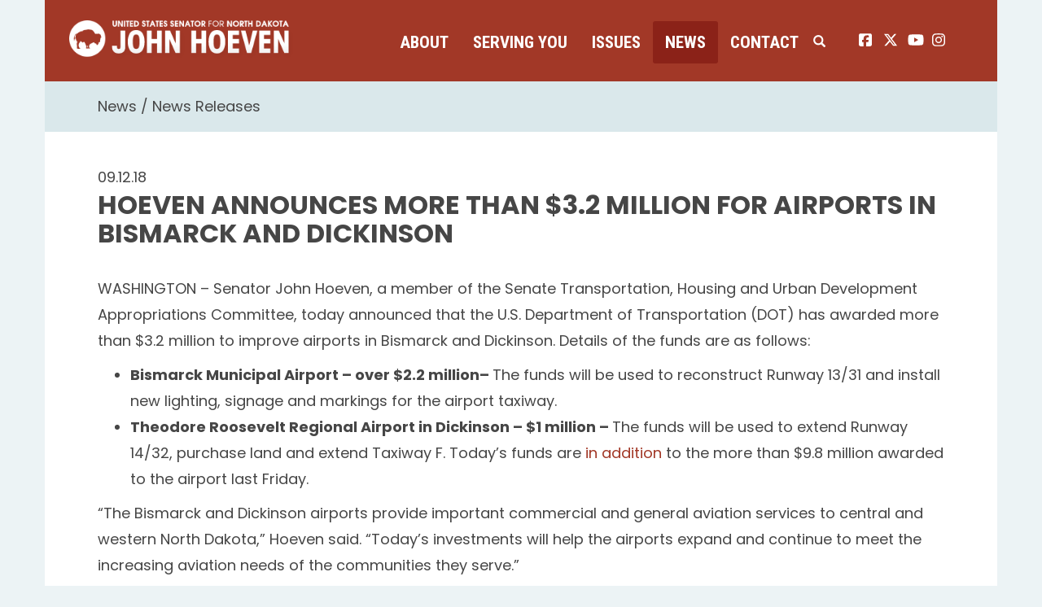

--- FILE ---
content_type: text/html;charset=UTF-8
request_url: https://www.hoeven.senate.gov/news/news-releases/hoeven-announces-more-than-32-million-for-airports-in-bismarck-and-dickinson
body_size: 8845
content:

	
	
	
	
	
	
	
	
	


	


    
	

		
		

		



		
		
			 
		    	
			
		
		

		
		

		

		
		

		 
		 
		 	
		 
                

                    

		
        
		

		
			
		

		
		

		
		


		

		
    
	   

	























	  


    





















  





    

    


 
 
		
		
		
		
		





	
	

	



    



    
    






 
 









<!doctype html>
<!--[if lt IE 7 ]><html lang="en" class="no-js ie ie6"> <![endif]-->
<!--[if IE 7 ]><html lang="en" class="no-js ie ie7"> <![endif]-->
<!--[if IE 8 ]><html lang="en" class="no-js ie ie8"> <![endif]-->
<!--[if IE 9 ]><html lang="en" class="no-js ie ie9"> <![endif]-->
<!--[if IE 10 ]><html lang="en" class="no-js ie ie10"> <![endif]-->
<!--[if IE 11 ]><html lang="en" class="no-js ie ie11"> <![endif]-->
<!--[if gt IE 11]><html lang="en" class="no-js ie"> <![endif]-->
<!--[if !(IE) ]><!-->
<html lang="en" class="no-js">
<!--<![endif]-->

<head>
<meta charset="UTF-8">
<meta http-equiv="X-UA-Compatible" content="IE=edge,chrome=1">
<meta name="viewport" content="width=device-width, initial-scale=1">


	<meta property="twitter:account_id" content="382791093"/>




<meta name="twitter:card" content="summary_large_image" />



	<meta name="twitter:site" content="@SenJohnHoeven" />





<title>News Release | News Releases | News | U.S. Senator John Hoeven of North Dakota</title>




	
		<meta name="date" content="2018-09-12" />
	


	
		<meta name="title" content="Hoeven Announces More Than $3.2 Million For Airports In Bismarck And Dickinson" />
	




<meta name="viewport" content="width=device-width, initial-scale=1.0">





	
	

	




		<meta property="og:image" content="https://www.hoeven.senate.gov/themes/hoeven/images/sharelogo.jpg?1" />
		<meta name="twitter:image" content="https://www.hoeven.senate.gov/themes/hoeven/images/sharelogo.jpg?1" />


	


	<meta property="og:title" content="Hoeven Announces More Than $3.2 Million For Airports In Bismarck And Dickinson | U.S. Senator John Hoeven of North Dakota" />
	


	<meta property="og:description" content="The Official U.S. Senate website of Senator John Hoeven of North Dakota" />





<link href="https://www.hoeven.senate.gov/themes/hoeven/images/favicon.ico" rel="Icon" type="image/x-icon"/>


<link rel="Stylesheet" type="text/css" href="/themes/default_v4/styles/smoothDivScroll.css" />


<link rel="stylesheet" href="/themes/default_v4/styles/bootstrap.min.css?cachebuster=1460370634">




<link rel="stylesheet" href="https://cdnjs.cloudflare.com/ajax/libs/font-awesome/6.5.0/css/all.min.css" integrity="sha512-Avb2QiuDEEvB4bZJYdft2mNjVShBftLdPG8FJ0V7irTLQ8Uo0qcPxh4Plq7G5tGm0rU+1SPhVotteLpBERwTkw==" crossorigin="anonymous" referrerpolicy="no-referrer" />
<script src="https://cdnjs.cloudflare.com/ajax/libs/font-awesome/6.5.0/js/all.min.js" integrity="sha512-xgIrH5DRuEOcZK5cPtVXx/WSp5DTir2JNcKE5ahV2u51NCTD9UDxbQgZHYHVBlPc4H8tug6BZTYIl2RdA/X0Vg==" crossorigin="anonymous" referrerpolicy="no-referrer"></script>


<link rel="stylesheet" href="/themes/default_v4/styles/common.css">




	<link rel="stylesheet" href="/themes/hoeven/styles/common.css?cachebuster=1732633740">





<script src="/themes/default_v4/scripts/jquery.min.js"></script>
<script src="/themes/default_v4/scripts/bootstrap.min.js"></script>
<script src="/themes/default_v4/scripts/jquery.html5-placeholder-shim.js"></script>




<!--[if lte IE 6]>
	<link rel="stylesheet" href="http://universal-ie6-css.googlecode.com/files/ie6.1.1.css" media="screen, projection">
<![endif]-->




















<link rel="preconnect" href="https://fonts.googleapis.com">
<link rel="preconnect" href="https://fonts.gstatic.com" crossorigin>
<link href="https://fonts.googleapis.com/css2?family=Poppins:wght@200;400;600;700;900&family=Roboto+Condensed:wght@400;700&display=swap" rel="stylesheet">


</head>






	


	

	

	

    



	


		

		

		



	


<body  id="newsroom" class="bg1  two-col "><!--stopindex--> 


<a href="#main-nav" class="sr-only">Skip to primary navigation</a> <a class="sr-only" href="#skip-nav">Skip to content</a>



		
		


<!--googleoff: all-->


	<div class="modal fade" id="NavMobileModal" tabindex="-1" role="dialog" aria-labelledby="NavMobileModal" aria-hidden="true">
	  <div class="modal-dialog modal-lg">
	    <div class="modal-content">
	      <div class="modal-header">
	        <button type="button" class="close" data-dismiss="modal"><span aria-hidden="true">&times;</span><span class="sr-only">Close</span></button>
	      </div>
	      <div class="modal-body">
	       <ul class="nav nav-pills nav-stacked" id="main-nav">
	       	
				
				
					
						
						
						
						
						
							
							
							
							
						
						
							
								
							
							
							
								
							
								
							
								
							
								
							
							
						
					<li  class="dropdown no-descriptions">  <a href="https://www.hoeven.senate.gov/about/biography" >About</a>
						
							
								

		
		
			
			
			
			
			
				
					
						<ul class="dropdown-menu">
					

					
						
						
						
						
						
						
						<li>
							
							<a href="https://www.hoeven.senate.gov/about/biography">Biography </a>
							

		
		
			
			
			
			
			
		

		

		
						</li>
					
						
						
						
						
						
						
						<li>
							
							<a href="https://www.hoeven.senate.gov/about/committee-assignments">Committee Assignments </a>
							

		
		
			
			
			
			
			
		

		

		
						</li>
					
						
						
						
						
						
						
						<li>
							
							<a href="https://www.hoeven.senate.gov/about/north-dakota">North Dakota </a>
							

		
		
			
			
			
			
			
		

		

		
						</li>
					
						
						
						
						
						
						
						<li>
							
							<a href="https://www.hoeven.senate.gov/about/caucus-membership">Caucus Membership </a>
							

		
		
			
			
			
			
			
		

		

		
						</li>
					

					
						</ul>
					
				
			
		

		

		

							
						
					</li>
					
				
					
						
						
						
						
						
							
							
							
							
						
						
							
								
							
							
							
								
							
								
							
								
							
								
							
								
							
								
							
								
							
								
							
								
							
								
							
								
							
								
							
								
							
								
							
							
						
					<li  class="dropdown no-descriptions">  <a href="https://www.hoeven.senate.gov/serving-you" >Serving You</a>
						
							
								

		
		
			
			
			
			
			
				
					
						<ul class="dropdown-menu">
					

					
						
						
						
						
						
						
						<li>
							
							<a href="https://www.hoeven.senate.gov/serving-you/scheduling-requests">Scheduling Requests </a>
							

		
		
			
			
			
			
			
		

		

		
						</li>
					
						
						
						
						
						
						
						<li>
							
							<a href="https://www.hoeven.senate.gov/postal-concerns">Postal Concerns </a>
							

		
		
			
			
			
			
			
		

		

		
						</li>
					
						
						
						
						
						
						
						<li>
							
							<a href="https://www.hoeven.senate.gov/serving-you/flag-requests">Flag Requests </a>
							

		
		
			
			
			
			
			
		

		

		
						</li>
					
						
						
						
						
						
						
						<li>
							
							<a href="https://www.hoeven.senate.gov/serving-you/dc-tours">D.C. Tours </a>
							

		
		
			
			
			
			
			
		

		

		
						</li>
					
						
						
						
						
						
						
						<li>
							
							<a href="https://www.hoeven.senate.gov/help">Help with Federal Agencies </a>
							

		
		
			
			
			
			
			
		

		

		
						</li>
					
						
						
						
						
						
						
						<li>
							
							<a href="https://www.hoeven.senate.gov/serving-you/students">Students </a>
							

		
		
			
			
			
			
			
		

		

		
						</li>
					
						
						
						
						
						
						
						<li>
							
							<a href="https://www.hoeven.senate.gov/serving-you/academy-nominations">Academy Nominations </a>
							

		
		
			
			
			
			
			
		

		

		
						</li>
					
						
						
						
						
						
						
						<li>
							
							<a href="https://www.hoeven.senate.gov/serving-you/internships">Internships </a>
							

		
		
			
			
			
			
			
		

		

		
						</li>
					
						
						
						
						
						
						
						<li>
							
							<a href="https://www.hoeven.senate.gov/serving-you/congratulatory-letters">Congratulatory Letters </a>
							

		
		
			
			
			
			
			
		

		

		
						</li>
					
						
						
						
						
						
						
						<li>
							
							<a href="https://www.hoeven.senate.gov/serving-you/grant-support">Grant Support </a>
							

		
		
			
			
			
			
			
		

		

		
						</li>
					
						
						
						
						
						
						
						<li>
							
							<a href="https://www.hoeven.senate.gov/serving-you/veterans">Veterans </a>
							

		
		
			
			
			
			
			
		

		

		
						</li>
					
						
						
						
						
						
						
						<li>
							
							<a href="https://www.hoeven.senate.gov/serving-you/finding-our-pow/mias">Finding our POW/MIAs </a>
							

		
		
			
			
			
			
			
		

		

		
						</li>
					
						
						
						
						
						
						
						<li>
							
							<a href="https://www.hoeven.senate.gov/serving-you/nd-public-events">N.D. Public Events </a>
							

		
		
			
			
			
			
			
		

		

		
						</li>
					
						
						
						
						
						
						
						<li>
							
							<a href="https://www.hoeven.senate.gov/serving-you/appropriations">Appropriations Request </a>
							

		
		
			
			
			
			
			
		

		

		
						</li>
					

					
						</ul>
					
				
			
		

		

		

							
						
					</li>
					
				
					
						
						
						
						
						
							
							
							
							
						
						
					<li  class="dropdown">  <a href="https://www.hoeven.senate.gov/issues" >Issues</a>
						
							
								
			
				
					<ul class="dropdown-menu">
				

				
				
					
					<li><a href="https://www.hoeven.senate.gov/issues/sponsored-and-co-sponsored-legislation">Sponsored and Co-Sponsored Legislation</a></li>
					
				
					
					<li><a href="https://www.hoeven.senate.gov/issues/agriculture">Agriculture</a></li>
					
				
					
					<li><a href="https://www.hoeven.senate.gov/issues/education">Education</a></li>
					
				
					
					<li><a href="https://www.hoeven.senate.gov/issues/energy">Energy</a></li>
					
				
					
					<li><a href="https://www.hoeven.senate.gov/issues/health-care">Health Care</a></li>
					
				
					
					<li><a href="/issues/indian-affairs">Indian Affairs</a></li>
					
				
					
					<li><a href="https://www.hoeven.senate.gov/issues/jobs-economy-and-fiscal-responsibility">Jobs, Economy and Fiscal Responsibility</a></li>
					
				
					
					<li><a href="https://www.hoeven.senate.gov/issues/national-security">National Security</a></li>
					
				
					
					<li><a href="https://www.hoeven.senate.gov/issues/public-safety-and-quality-of-life">Public Safety and Quality of Life</a></li>
					
				
					
					<li><a href="https://www.hoeven.senate.gov/issues/transportation">Transportation</a></li>
					
				
					
					<li><a href="https://www.hoeven.senate.gov/issues/veterans">Veterans</a></li>
					
				
					
					<li><a href="https://www.hoeven.senate.gov/issues/water-infrastructure-and-flood-protection">Water Infrastructure and Flood Protection</a></li>
					
				

				
					</ul>
				
			
		
								
						
					</li>
					
				
					
						
						
						
							
						
						
						
							
								
							
							
							
							
						
						
							
								
							
							
							
								
							
								
							
								
							
							
						
					<li  class="selected dropdown no-descriptions">  <a href="https://www.hoeven.senate.gov/news" >News</a>
						
							
								

		
		
			
			
			
			
			
				
					
						<ul class="dropdown-menu">
					

					
						
						
						
						
						
						
						<li>
							
							<a href="https://www.hoeven.senate.gov/news/news-releases">News Releases </a>
							

		
		
			
			
			
			
			
		

		

		
						</li>
					
						
						
						
						
						
						
						<li>
							
							<a href="https://www.hoeven.senate.gov/news/videos">Videos </a>
							

		
		
			
			
			
			
			
		

		

		
						</li>
					
						
						
						
						
						
						
						<li>
							
							<a href="https://www.hoeven.senate.gov/news/photo-gallery">Photo Gallery </a>
							

		
		
			
			
			
			
			
		

		

		
						</li>
					

					
						</ul>
					
				
			
		

		

		

							
						
					</li>
					
				
					
						
						
						
						
						
							
							
							
							
						
						
							
								
							
							
							
								
							
								
							
								
							
								
							
							
						
					<li  class="dropdown no-descriptions">  <a href="https://www.hoeven.senate.gov/contact" >Contact</a>
						
							
								

		
		
			
			
			
			
			
				
					
						<ul class="dropdown-menu">
					

					
						
						
						
						
						
						
						<li>
							
							<a href="https://www.hoeven.senate.gov/contact/contact-the-senator">Contact the Senator </a>
							

		
		
			
			
			
			
			
		

		

		
						</li>
					
						
						
						
						
						
						
						<li>
							
							<a href="https://www.hoeven.senate.gov/contact/office-locations">Office Locations </a>
							

		
		
			
			
			
			
			
		

		

		
						</li>
					
						
						
						
						
						
						
						<li>
							
							<a href="https://www.hoeven.senate.gov/contact/e-newsletter-signup">E-Newsletter Signup </a>
							

		
		
			
			
			
			
			
		

		

		
						</li>
					
						
						
						
						
						
						
						<li>
							
							<a href="https://www.hoeven.senate.gov/serving-you/scheduling-requests">Scheduling Requests </a>
							

		
		
			
			
			
			
			
		

		

		
						</li>
					

					
						</ul>
					
				
			
		

		

		

							
						
					</li>
					
				
					
				
					
				
				
			</ul>
	      </div>
	    </div>
	  </div>
	</div>



<div class="modal fade" id="SearchModal" tabindex="-1" role="dialog" aria-labelledby="SearchModal" aria-hidden="true">
	<div class="modal-dialog modal-lg">
		<div class="modal-content">
			<div class="modal-header">
				<button type="button" class="close" data-dismiss="modal"><span aria-hidden="true">&times;</span><span class="sr-only">Close</span></button>
			</div>
			<div class="modal-body">
				<div id="searchpopup">
					
					
					
					
					
					
					
					
					
					
					
					
					
					
					
					
					
					
					
					
					
					
					
					
					
					
					
					
					
					
					
					<form aria-label="search" id="sitesearch" role="search" method="get" action="/search" class="pull-right form-inline">
						<input type="search" id="search-field" name="q" placeholder="Search">
						<input type="hidden" name="access" value="p" />
						<input type="hidden" name="as_dt" value="i" />
						<input type="hidden" name="as_epq" value="" />
						<input type="hidden" name="as_eq" value="" />
						<input type="hidden" name="as_lq" value="" />
						<input type="hidden" name="as_occt" value="any" />
						<input type="hidden" name="as_oq" value="" />
						<input type="hidden" name="as_q" value="" />
						<input type="hidden" name="as_sitesearch" value="" />
						<input type="hidden" name="client" value="" />
						<input type="hidden" name="sntsp" value="0" />
						<input type="hidden" name="filter" value="0" />
						<input type="hidden" name="getfields" value="" />
						<input type="hidden" name="lr" value="" />
						<input type="hidden" name="num" value="15" />
						<input type="hidden" name="numgm" value="3" />
						<input type="hidden" name="oe" value="UTF8" />
						<input type="hidden" name="output" value="xml_no_dtd" />
						<input type="hidden" name="partialfields" value="" />
						<input type="hidden" name="proxycustom" value="" />
						<input type="hidden" name="proxyreload" value="0" />
						<input type="hidden" name="proxystylesheet" value="default_frontend" />
						<input type="hidden" name="requiredfields" value="" />
						<input type="hidden" name="sitesearch" value="" />
						<input type="hidden" name="sort" value="date:D:S:d1" />
						<input type="hidden" name="start" value="0" />
						<input type="hidden" name="ud" value="1" />
						<button aria-label="submit" type="submit"><span class="glyphicon glyphicon-search"></span></button>
					</form>
				</div>
			</div>
		</div>
	</div>
</div>


<div class="container">
	<div id="header" >

		<a href="/" class="logo-hold" >
			<img src = "/themes/hoeven/images/logo.png" alt="John Hoeven Logo a silhouette of a buffalo and his name.">
		</a>

		<div class="nav-hold">
			<!--googleoff: all-->





<div class="navbar">
       <ul class="nav nav-pills nav-justified hidden-sm hidden-xs" id="main-nav">
       	
			
			
				
					
					
					
					
					
						
						
						
						
					
					
						
							
						
						
						
							
						
							
						
							
						
							
						
						
					
				<li  class="dropdown no-descriptions">  <a href="https://www.hoeven.senate.gov/about/biography" >About</a>
					
						
							

		
		
			
			
			
			
			
				
					
						<ul class="dropdown-menu">
					

					
						
						
						
						
						
						
						<li>
							
							<a href="https://www.hoeven.senate.gov/about/biography">Biography </a>
							

		
		
			
			
			
			
			
		

		

		
						</li>
					
						
						
						
						
						
						
						<li>
							
							<a href="https://www.hoeven.senate.gov/about/committee-assignments">Committee Assignments </a>
							

		
		
			
			
			
			
			
		

		

		
						</li>
					
						
						
						
						
						
						
						<li>
							
							<a href="https://www.hoeven.senate.gov/about/north-dakota">North Dakota </a>
							

		
		
			
			
			
			
			
		

		

		
						</li>
					
						
						
						
						
						
						
						<li>
							
							<a href="https://www.hoeven.senate.gov/about/caucus-membership">Caucus Membership </a>
							

		
		
			
			
			
			
			
		

		

		
						</li>
					

					
						</ul>
					
				
			
		

		

		

						
					
				</li>
				
			
				
					
					
					
					
					
						
						
						
						
					
					
						
							
						
						
						
							
						
							
						
							
						
							
						
							
						
							
						
							
						
							
						
							
						
							
						
							
						
							
						
							
						
							
						
						
					
				<li  class="dropdown no-descriptions">  <a href="https://www.hoeven.senate.gov/serving-you" >Serving You</a>
					
						
							

		
		
			
			
			
			
			
				
					
						<ul class="dropdown-menu">
					

					
						
						
						
						
						
						
						<li>
							
							<a href="https://www.hoeven.senate.gov/serving-you/scheduling-requests">Scheduling Requests </a>
							

		
		
			
			
			
			
			
		

		

		
						</li>
					
						
						
						
						
						
						
						<li>
							
							<a href="https://www.hoeven.senate.gov/postal-concerns">Postal Concerns </a>
							

		
		
			
			
			
			
			
		

		

		
						</li>
					
						
						
						
						
						
						
						<li>
							
							<a href="https://www.hoeven.senate.gov/serving-you/flag-requests">Flag Requests </a>
							

		
		
			
			
			
			
			
		

		

		
						</li>
					
						
						
						
						
						
						
						<li>
							
							<a href="https://www.hoeven.senate.gov/serving-you/dc-tours">D.C. Tours </a>
							

		
		
			
			
			
			
			
		

		

		
						</li>
					
						
						
						
						
						
						
						<li>
							
							<a href="https://www.hoeven.senate.gov/help">Help with Federal Agencies </a>
							

		
		
			
			
			
			
			
		

		

		
						</li>
					
						
						
						
						
						
						
						<li>
							
							<a href="https://www.hoeven.senate.gov/serving-you/students">Students </a>
							

		
		
			
			
			
			
			
		

		

		
						</li>
					
						
						
						
						
						
						
						<li>
							
							<a href="https://www.hoeven.senate.gov/serving-you/academy-nominations">Academy Nominations </a>
							

		
		
			
			
			
			
			
		

		

		
						</li>
					
						
						
						
						
						
						
						<li>
							
							<a href="https://www.hoeven.senate.gov/serving-you/internships">Internships </a>
							

		
		
			
			
			
			
			
		

		

		
						</li>
					
						
						
						
						
						
						
						<li>
							
							<a href="https://www.hoeven.senate.gov/serving-you/congratulatory-letters">Congratulatory Letters </a>
							

		
		
			
			
			
			
			
		

		

		
						</li>
					
						
						
						
						
						
						
						<li>
							
							<a href="https://www.hoeven.senate.gov/serving-you/grant-support">Grant Support </a>
							

		
		
			
			
			
			
			
		

		

		
						</li>
					
						
						
						
						
						
						
						<li>
							
							<a href="https://www.hoeven.senate.gov/serving-you/veterans">Veterans </a>
							

		
		
			
			
			
			
			
		

		

		
						</li>
					
						
						
						
						
						
						
						<li>
							
							<a href="https://www.hoeven.senate.gov/serving-you/finding-our-pow/mias">Finding our POW/MIAs </a>
							

		
		
			
			
			
			
			
		

		

		
						</li>
					
						
						
						
						
						
						
						<li>
							
							<a href="https://www.hoeven.senate.gov/serving-you/nd-public-events">N.D. Public Events </a>
							

		
		
			
			
			
			
			
		

		

		
						</li>
					
						
						
						
						
						
						
						<li>
							
							<a href="https://www.hoeven.senate.gov/serving-you/appropriations">Appropriations Request </a>
							

		
		
			
			
			
			
			
		

		

		
						</li>
					

					
						</ul>
					
				
			
		

		

		

						
					
				</li>
				
			
				
					
					
					
					
					
						
						
						
						
					
					
				<li  class="dropdown">  <a href="https://www.hoeven.senate.gov/issues" >Issues</a>
					
						
							
			
				
					<ul class="dropdown-menu">
				

				
				
					
					<li><a href="https://www.hoeven.senate.gov/issues/sponsored-and-co-sponsored-legislation">Sponsored and Co-Sponsored Legislation</a></li>
					
				
					
					<li><a href="https://www.hoeven.senate.gov/issues/agriculture">Agriculture</a></li>
					
				
					
					<li><a href="https://www.hoeven.senate.gov/issues/education">Education</a></li>
					
				
					
					<li><a href="https://www.hoeven.senate.gov/issues/energy">Energy</a></li>
					
				
					
					<li><a href="https://www.hoeven.senate.gov/issues/health-care">Health Care</a></li>
					
				
					
					<li><a href="/issues/indian-affairs">Indian Affairs</a></li>
					
				
					
					<li><a href="https://www.hoeven.senate.gov/issues/jobs-economy-and-fiscal-responsibility">Jobs, Economy and Fiscal Responsibility</a></li>
					
				
					
					<li><a href="https://www.hoeven.senate.gov/issues/national-security">National Security</a></li>
					
				
					
					<li><a href="https://www.hoeven.senate.gov/issues/public-safety-and-quality-of-life">Public Safety and Quality of Life</a></li>
					
				
					
					<li><a href="https://www.hoeven.senate.gov/issues/transportation">Transportation</a></li>
					
				
					
					<li><a href="https://www.hoeven.senate.gov/issues/veterans">Veterans</a></li>
					
				
					
					<li><a href="https://www.hoeven.senate.gov/issues/water-infrastructure-and-flood-protection">Water Infrastructure and Flood Protection</a></li>
					
				

				
					</ul>
				
			
		
							
					
				</li>
				
			
				
					
					
					
						
					
					
					
						
							
						
						
						
						
					
					
						
							
						
						
						
							
						
							
						
							
						
						
					
				<li  class="selected dropdown no-descriptions">  <a href="https://www.hoeven.senate.gov/news" >News</a>
					
						
							

		
		
			
			
			
			
			
				
					
						<ul class="dropdown-menu">
					

					
						
						
						
						
						
						
						<li>
							
							<a href="https://www.hoeven.senate.gov/news/news-releases">News Releases </a>
							

		
		
			
			
			
			
			
		

		

		
						</li>
					
						
						
						
						
						
						
						<li>
							
							<a href="https://www.hoeven.senate.gov/news/videos">Videos </a>
							

		
		
			
			
			
			
			
		

		

		
						</li>
					
						
						
						
						
						
						
						<li>
							
							<a href="https://www.hoeven.senate.gov/news/photo-gallery">Photo Gallery </a>
							

		
		
			
			
			
			
			
		

		

		
						</li>
					

					
						</ul>
					
				
			
		

		

		

						
					
				</li>
				
			
				
					
					
					
					
					
						
						
						
						
					
					
						
							
						
						
						
							
						
							
						
							
						
							
						
						
					
				<li  class="dropdown no-descriptions">  <a href="https://www.hoeven.senate.gov/contact" >Contact</a>
					
						
							

		
		
			
			
			
			
			
				
					
						<ul class="dropdown-menu">
					

					
						
						
						
						
						
						
						<li>
							
							<a href="https://www.hoeven.senate.gov/contact/contact-the-senator">Contact the Senator </a>
							

		
		
			
			
			
			
			
		

		

		
						</li>
					
						
						
						
						
						
						
						<li>
							
							<a href="https://www.hoeven.senate.gov/contact/office-locations">Office Locations </a>
							

		
		
			
			
			
			
			
		

		

		
						</li>
					
						
						
						
						
						
						
						<li>
							
							<a href="https://www.hoeven.senate.gov/contact/e-newsletter-signup">E-Newsletter Signup </a>
							

		
		
			
			
			
			
			
		

		

		
						</li>
					
						
						
						
						
						
						
						<li>
							
							<a href="https://www.hoeven.senate.gov/serving-you/scheduling-requests">Scheduling Requests </a>
							

		
		
			
			
			
			
			
		

		

		
						</li>
					

					
						</ul>
					
				
			
		

		

		

						
					
				</li>
				
			
				
			
				
			
			
		</ul>


		<a class="srchbutton hidden-sm hidden-xs">
			<span class="glyphicon glyphicon-search"><span class="hidden">x</span></span>
		</a>
		<a class="srchbuttonmodal visible-sm visible-xs" data-toggle="modal" data-target="#SearchModal" aria-label="search" title="search">
			<span class="glyphicon glyphicon-search"><span class="hidden">x</span></span>
		</a>
		<div id="search">
			
			
			
			
			
			
			
			
			
			
			
			
			
			
			
			
			
			
			
			
			
			
			
			
			
			
			
			
			
			
			
			<form id="sitesearch" role="search" method="get" action="/search" class="form-inline">
				<label for="search-field" style="text-indent:-9000px;">search</label>
				<input type="search" id="search-field" name="q" placeholder="Search">
				<input type="hidden" name="access" value="p" />
				<input type="hidden" name="as_dt" value="i" />
				<input type="hidden" name="as_epq" value="" />
				<input type="hidden" name="as_eq" value="" />
				<input type="hidden" name="as_lq" value="" />
				<input type="hidden" name="as_occt" value="any" />
				<input type="hidden" name="as_oq" value="" />
				<input type="hidden" name="as_q" value="" />
				<input type="hidden" name="as_sitesearch" value="" />
				<input type="hidden" name="client" value="" />
				<input type="hidden" name="sntsp" value="0" />
				<input type="hidden" name="filter" value="0" />
				<input type="hidden" name="getfields" value="" />
				<input type="hidden" name="lr" value="" />
				<input type="hidden" name="num" value="15" />
				<input type="hidden" name="numgm" value="3" />
				<input type="hidden" name="oe" value="UTF8" />
				<input type="hidden" name="output" value="xml_no_dtd" />
				<input type="hidden" name="partialfields" value="" />
				<input type="hidden" name="proxycustom" value="" />
				<input type="hidden" name="proxyreload" value="0" />
				<input type="hidden" name="proxystylesheet" value="default_frontend" />
				<input type="hidden" name="requiredfields" value="" />
				<input type="hidden" name="sitesearch" value="" />
				<input type="hidden" name="sort" value="date:D:S:d1" />
				<input type="hidden" name="start" value="0" />
				<input type="hidden" name="ud" value="1" />
				<button type="submit">
					<span class="glyphicon glyphicon-search"><span class="hidden">x</span></span>
				</button>
			</form>
		</div>
		<script type="text/javascript">
			
			$( ".srchbutton" ).click(function() {
				$(".nav-hold").toggleClass("search");
				$(".srchbutton .glyphicon").toggleClass("glyphicon-search glyphicon-remove");
			});
			
		</script>
		<a class="togglemenu hidden-xl hidden-md hidden-lg" data-toggle="modal" data-target="#NavMobileModal">

			<span class="glyphicon glyphicon-menu-hamburger"></span>
			<span class="menulabel">MENU</span>

		</a>
	</div>

<!--googleon: all-->

			<ul class="social-icons list-inline">
				<li><a href="https://www.facebook.com/SenatorJohnHoeven"><i class="fa-brands fa-square-facebook"></i><span class="sr-only">John Hoeven facebook page</span></a></li>
				<li><a href="https://twitter.com/SenJohnHoeven"> <i class="fa-brands fa-x-twitter"></i><span class="sr-only">John Hoeven twitter page</span></a></li>
				<li><a href="https://www.youtube.com/user/SenatorJohnHoevenND"> <i class="fa-brands fa-youtube"></i><span class="sr-only">John Hoeven youtube page</span></a></li>
				<li><a href="https://www.instagram.com/senjohnhoeven/"> <i class="fa-brands fa-instagram"></i><span class="sr-only">John Hoeven instagram page</span></a></li>
			</ul>

		</div>

</div>
</div>



<div id="skip-nav"></div>















		
		


	
	<div id="content" role="main">







	

	
	
		
		
	















	<div class="container" id="main_container">






	<div id='breadcrumb'><ol class='list-inline'><li><a href='https://www.hoeven.senate.gov/'>Home</a></li><li><a href='https://www.hoeven.senate.gov/news'>News</a></li><li><a href='https://www.hoeven.senate.gov/news/news-releases'>News Releases</a></li></ol></div>


<div class="one_column row">


	
	




	

	  <div class="clearfix col-md-12" id="main_column"><!--startindex--><!--startindex-->


	



	
	<div id="newscontent" class="article">
	
	<div id="press">
		
			<span class="date black">09.12.18</span>
			<h1 class="main_page_title">Hoeven Announces More Than $3.2 Million For Airports In Bismarck And Dickinson</h1>
			
			<p>WASHINGTON &ndash; Senator John Hoeven, a member of the Senate Transportation, Housing and Urban Development Appropriations Committee, today announced that the U.S. Department of Transportation (DOT) has awarded more than $3.2 million to improve airports in Bismarck and Dickinson. Details of the funds are as follows:</p>
<ul>
<li><span></span><b>Bismarck Municipal Airport &ndash; over $2.2 million&ndash; </b>The funds will be used to reconstruct Runway 13/31 and install new lighting, signage and markings for the airport taxiway.</li>
<li><span></span><b>Theodore Roosevelt Regional Airport in Dickinson &ndash; $1 million &ndash; </b>The funds will be used to extend Runway 14/32, purchase land and extend Taxiway F. Today&rsquo;s funds are <a href="https://www.hoeven.senate.gov/news/news-releases/hoeven-announces-over-20-million-for-airport-construction-in-williston-and-dickinson"><span>in addition</span></a> to the more than $9.8 million awarded to the airport last Friday.</li>
</ul>
<p></p>
<p><span class="Apple-tab-span"> </span>&ldquo;The Bismarck and Dickinson airports provide important commercial and general aviation services to central and western North Dakota,&rdquo; Hoeven said. &ldquo;Today&rsquo;s investments will help the airports expand and continue to meet the increasing aviation needs of the communities they serve.&rdquo;</p>
<p style="text-align: center;">-###-</p>
			
			
			
		

		
	</div>
	<hr>
<div id="pagetools">
	

	<script>// cribbed from jquery migrate plugin @ https://github.com/jquery/jquery-migrate/blob/master/src/core.js
		if (typeof uaMatch == 'undefined') {
			var uaMatch = function( ua ) {
				ua = ua.toLowerCase();

				var match = /(chrome)[ \/]([\w.]+)/.exec( ua ) ||
					/(webkit)[ \/]([\w.]+)/.exec( ua ) ||
					/(opera)(?:.*version|)[ \/]([\w.]+)/.exec( ua ) ||
					/(msie) ([\w.]+)/.exec( ua ) ||
					ua.indexOf("compatible") < 0 && /(mozilla)(?:.*? rv:([\w.]+)|)/.exec( ua ) ||
					[];

				return {
					browser: match[ 1 ] || "",
					version: match[ 2 ] || "0"
				};
			};

			var matched = uaMatch( navigator.userAgent );
			var browser = {};

			if ( matched.browser ) {
				browser[ matched.browser ] = true;
				browser.version = matched.version;
			}

			// Chrome is Webkit, but Webkit is also Safari.
			if ( browser.chrome ) {
				browser.webkit = true;
			} else if ( browser.webkit ) {
				browser.safari = true;
			}
		}
	</script>

	<div id="fb-root"></div>
	<div class="clearfix"></div>
	<ul id="actions" class="list-unstyled  list-inline">
		
			<li><a class="btn btn-xs pull-left" onclick="window.print()" >Print</a></li>
		
		
			
			<li><a class="btn btn-xs pull-left" href="mailto:?subject=A Link From Senator John Hoeven&body=http://www.hoeven.senate.gov/news/news-releases/hoeven-announces-more-than-32-million-for-airports-in-bismarck-and-dickinson">Email</a></li>
		
		
			<li id="fb-li">
				<div class="fb-like pull-left" data-href="http://www.hoeven.senate.gov/news/news-releases/hoeven-announces-more-than-32-million-for-airports-in-bismarck-and-dickinson" data-send="false" data-layout="button_count" data-width="60" data-show-faces="false" data-font="verdana"></div>
			</li>
		
		
		
			<li id="twitter-li">
				<a class="twitter-share-button pull-left" href="https://twitter.com/share" data-url="http://www.hoeven.senate.gov/news/news-releases/hoeven-announces-more-than-32-million-for-airports-in-bismarck-and-dickinson" data-text="Hoeven Announces More Than $3.2 Million For Airports In Bismarck And Dickinson">Tweet</a>
			</li>
		
	</ul>

	<script>
		if (!browser.msie || browser.msie && browser.version >= 8) {
			// facebook
			(function(d, s, id) {
				var js, fjs = d.getElementsByTagName(s)[0];
				if (d.getElementById(id)) return;
				js = d.createElement(s); js.id = id;
				js.src = "//connect.facebook.net/en_US/all.js#xfbml=1&appId=178127398911465";
				fjs.parentNode.insertBefore(js, fjs);
			}(document, 'script', 'facebook-jssdk'));

			// twitter
			!function(d,s,id){var js,fjs=d.getElementsByTagName(s)[0];if(!d.getElementById(id)){js=d.createElement(s);js.id=id;js.src="//platform.twitter.com/widgets.js";fjs.parentNode.insertBefore(js,fjs);}}(document,"script","twitter-wjs");
		} else {
			document.getElementById('fb-li').style.display = 'none';
			document.getElementById('twitter-li').style.display = 'none';
		}
	</script>

	
</div>



	
	




	
	
	



    
	
	


    
    
    
    	
    	
	    	<hr>
		    
		    	<a class="pull-left btn btn-lg prevarticle" href="/news/news-releases/hoeven-secures-funding-for-new-helicopter-facility-at-minot-air-force-base-guard-readiness-facility-in-fargo-in-conferenced-fy19-funding-bills">Next Article</a>
		    
		    
		    	<a class="pull-right btn btn-lg nextarticle" href="/news/news-releases/hoeven-announces-over-875000-to-support-north-dakota-victims-of-domestic-violence">Previous Article</a>
		    
    	
    
	</div>














	

	</div>



	
	



	
</div>


</div>
</div>
<!--stopindex-->
<footer>
	
	
	<div class="container">
		<div class="footer">
		
		
		
			<ul class="list-unstyled footernav list-inline pull-left">
				
					
					<li>
						<a href="/about/biography">About</a>
					</li>
				
					
					<li>
						<a href="/serving-you">Serving You</a>
					</li>
				
					
					<li>
						<a href="/issues">Issues</a>
					</li>
				
					
					<li>
						<a href="/news">News</a>
					</li>
				
					
					<li>
						<a href="/contact">Contact</a>
					</li>
				
			</ul>
		

		<ul class="social-icons list-inline">
			<li><a href="https://www.facebook.com/SenatorJohnHoeven"><i class="fa-brands fa-square-facebook"></i><span class="sr-only">John Hoeven facebook page</span></a></li>
			<li><a href="https://twitter.com/SenJohnHoeven"> <i class="fa-brands fa-x-twitter"></i><span class="sr-only">John Hoeven twitter page</span></a></li>
			<li><a href="https://www.youtube.com/user/SenatorJohnHoevenND"> <i class="fa-brands fa-youtube"></i><span class="sr-only">John Hoeven youtube page</span></a></li>
			<li><a href="https://www.instagram.com/senjohnhoeven/"> <i class="fa-brands fa-instagram"></i><span class="sr-only">John Hoeven instagram page</span></a></li>
		</ul>
		</div>
	</div>

</footer>

<script>
    $('#main_column .scrollnav a').click(function() {
        var anchorname = $(this).attr('href');
        var anchorclass = $(this).attr('class');
        if (anchorname.indexOf('#') == 0){
            var targetheightoffset = $(anchorname).offset().top - 20;
            jQuery('html,body').animate({scrollTop:targetheightoffset}, 500);
        }
    });
</script>

<script type="text/template" class="deferred-script">
	$( window ).load(function() {
		var mainbody = $("#content").height();
		var mainwindow = $(window).height();
		if (mainbody < mainwindow){
			$( "#content" ).css( "min-height", mainwindow - 210 );
		}
	});
</script>


	<!--- CUSTOM CODE FOOTER --->


<!--- Google Analytics --->
	<script>
	(function(i,s,o,g,r,a,m){i['GoogleAnalyticsObject']=r;i[r]=i[r]||function(){
	(i[r].q=i[r].q||[]).push(arguments)},i[r].l=1*new Date();a=s.createElement(o),
	m=s.getElementsByTagName(o)[0];a.async=1;a.src=g;m.parentNode.insertBefore(a,m)
	})(window,document,'script','https://www.google-analytics.com/analytics.js','ga');

	ga('create', 'UA-77908014-1', 'auto');
	ga('send', 'pageview');

	</script>

<!--- Adobe --->
<script src="https://assets.adobedtm.com/566dc2d26e4f/f8d2f26c1eac/launch-3a705652822d.min.js"></script>

<!--- END CUSTOM CODE FOOTER --->



<!--[if lt IE 9]>
<script src="/themes/default_v4/scripts/html5shiv.js"></script>
<script src="/themes/default_v4/scripts/respond.min.js"></script>
<script src="/scripts/iefixes.js?cachebuster=1460370971"></script>
<![endif]-->

<script type="text/javascript">
	$(function() {
		/*MOBILE DECIVES*/
		if( /Android|webOS|iPhone|iPad|iPod|BlackBerry|IEMobile|Opera Mini/i.test(navigator.userAgent) ) {
			$( "body" ).addClass( "mobiledevice" );
			//alert("mobiledevice");
		};
		if( /iPad/i.test(navigator.userAgent) ) {
			$( "body" ).addClass( "mobiledevicelarge" );
			//alert("mobiledevicelarge");
		};
		// IE old
		if (/MSIE (\d+\.\d+);/.test(navigator.userAgent)){

			$( "html" ).addClass( "ie" );
		}
		// IE 10
		if( /MSIE 8.0/i.test(navigator.userAgent) ) {
			//alert("IE 10")
			$( "html" ).addClass( "ieold" );


		};

		// IE 10
		if( /MSIE 10.0/i.test(navigator.userAgent) ) {
			//alert("IE 10")
			$( "html" ).addClass( "ie10" );


		};
		// IE 11
		if( /Trident/i.test(navigator.userAgent) ) {
			//alert("IE 11")
			$( "html" ).addClass( "ie" );


		};

	});
</script>
<script src="//platform.twitter.com/widgets.js"></script>
<script src="/scripts/vendor/orientation.js?cachebuster=1460370577"></script>
<script src="/scripts/vendor/modernizr/modernizr.js?cachebuster=1460370633"></script>
<script src="/scripts/vendor/selectivizr/selectivizr.js?cachebuster=1460370632"></script>
<script src="/themes/default_v4/scripts/global.js"></script>

<!--[if lt IE 9]>
<script src="/themes/default_v4/scripts/respond.min.js"></script>
<![endif]-->


<script src="/scripts/vendor/mootools/mootools.js?cachebuster=1460370584"></script>
<script src="/scripts/vendor/mootools/mootools-more.js?cachebuster=1460370583"></script>



<script type="text/template" class="deferred-script">
	// fix for bootstrap tooltip hide/mootools hide collision
	$$('form input,form select,form textarea, input, .nav-tabs li a').each(function(item) { if (typeof item.hide == 'function') { item.hide = null; } });
	Element.implement({
		'slide': function(how, mode){
			return this;
		}
	});
</script>





<script>
	window.top['site_path'] = "6A015B11-D0BE-47F8-BEEC-ACCC73ACD18C";

	

    var application = {
        "config": {
            "tinymce": {
                "plugins": {
                    "selectvideo": {
                        "player": "jwplayer", // should be set to "legacy" or "jwplayer" currently
                        "youtube": true, // set to true to write the youtube tags for youtube videos
                        "width": "100%", // set width and height on the containing element
                        "height": "100%",
                        "tracking": true
                    }
                }
            }
        },
        "fn": { // deprecated mootools 1.2 stuff that we'll probably still use once we upgrade fully to 1.3
            "defined": function(obj) {
                return (obj != undefined);
            },
            "check": function(obj) {
                return !!(obj || obj === 0);
            }
        },
        "form": {
        	"captchaSiteKey": "",
            "processed": null
			
			
			
        },
        "friendly_urls": true,
        "map": {
            "width": "100%", // set width and height on the containing element
            "height": "100%"
        },
        "siteroot": "https://www.hoeven.senate.gov/",
        "theme": "hoeven",
        "webroot": "https://www.hoeven.senate.gov/"
		
			, "defaultTheme": "default_v4"
		
    };

	var yt_players = [];
	function onYouTubePlayerAPIReady() {
		var carousel = $('.carousel');

		if (carousel.length > 0) {
			carousel.on('slide', function() {
				if (typeof yt_players != 'undefined' && yt_players.constructor === Array && yt_players.length > 0) {
					yt_players.each(function(current) {
						if (application.fn.check(current.player) && typeof current.player.pauseVideo != 'undefined') {
							current.player.pauseVideo();
						}
					});
				}
			});
			//$('.carousel').carousel('cycle');
		}
		$each(yt_players, function(video) {
			video.target.innerHTML = "";
			video.player = new YT.Player(video.target, {
				width: video.width,
				height: video.height,
				videoId: video.id,
				playerVars: {
		            controls: 1,
		            showinfo: 0 ,
		            modestbranding: 1,
		            wmode: "transparent"
		        },
				events: {
					'onStateChange': function(event) {
						if (event.data == YT.PlayerState.PLAYING) {
							if (typeof _gaq != 'undefined') { _gaq.push(['_trackEvent', 'Video', 'Play', video.title ]); }
							//$('.carousel').carousel('pause');
							carousel.each(function(index) {
								$(this).carousel('pause');
							});
						} else if (event.data == YT.PlayerState.PAUSED) {
							//if (typeof _gaq != 'undefined') {  _gaq.push(['_trackEvent', 'Video', 'Pause', video.title ]); }
							//$('.carousel').carousel('cycle');
						} else if (event.data == YT.PlayerState.ENDED) {
							if (typeof _gaq != 'undefined') { _gaq.push(['_trackEvent', 'Video', 'Complete', video.title ]); }
							//carousel.carousel('cycle');
							carousel.each(function(index) {
								$(this).carousel('cycle');

							});
						}
					}
				}
			});
		});


	}

	$(function() {
		var tag = document.createElement('script');
		tag.src = "//www.youtube.com/player_api";
		var firstScriptTag = document.getElementsByTagName('script')[0];
		firstScriptTag.parentNode.insertBefore(tag, firstScriptTag);
	});

	function returnfalse() { return false }
</script>






  






<!--[if lt IE 9]>
	<script src="/scripts/polyfills/jquery.backgroundSize.js?cachebuster=1460370969" type="text/javascript"></script>
	<script type="text/javascript">
		$(function() {
			$('.bg-fix').css({'background-size': 'cover'});
		});
	</script>
<![endif]-->

<script>
	$(function() {
		$('a').each(function() {
			var $this = $(this);
			var newWin = $this.hasClass('new-win');
			var senExit = $this.hasClass('sen-exit');
			if (newWin === true || senExit === true) {
				var href = $this.attr('href');
				if (typeof href !== 'undefined' && href !== '') {
					if (href.indexOf('javascript:') === -1 && href.charAt(0) !== '#') {
						var uri = (senExit === true) ? encodeURIComponent(href) : href;

						$this.click(function(e) {
							e.preventDefault();
							window.open(uri);
						});
					}
				}
			}
		});
	});
</script>



	

<script type="text/javascript">
    window.addEvent("domready", function() {
        $$("script.deferred-script").each(function(script) {
            Browser.exec((Browser.ie) ? script.innerHTML : script.get("text"));
        });
    });
</script>



</body>
</html>


    
	